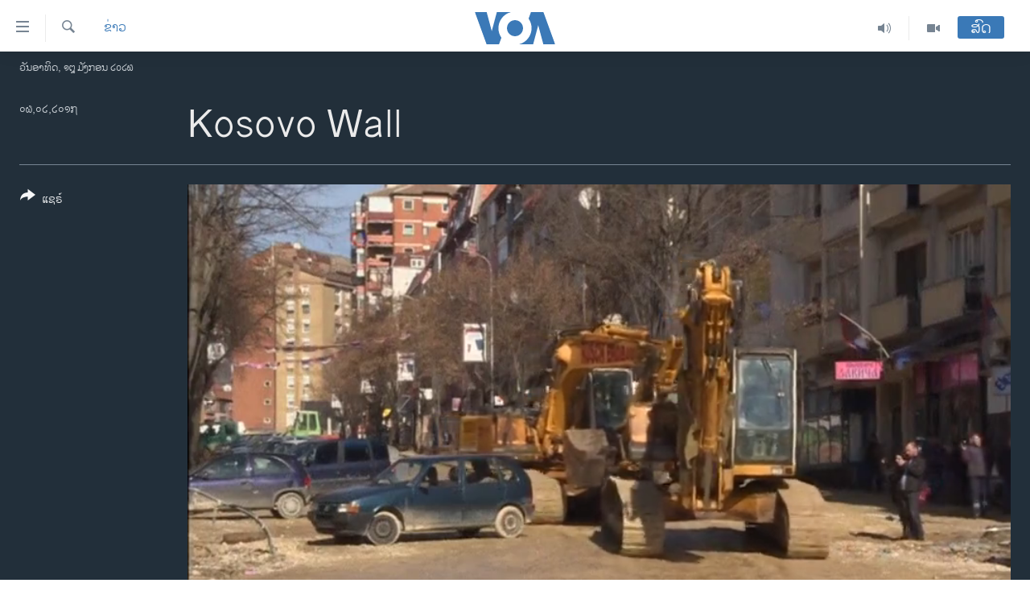

--- FILE ---
content_type: text/html; charset=utf-8
request_url: https://lao.voanews.com/a/kosovo-wall/3707925.html
body_size: 12677
content:

<!DOCTYPE html>
<html lang="lo" dir="ltr" class="no-js">
<head>
<link href="/Content/responsive/VOA/lo-LA/VOA-lo-LA.css?&amp;av=0.0.0.0&amp;cb=306" rel="stylesheet"/>
<script src="https://tags.voanews.com/voa-pangea/prod/utag.sync.js"></script> <script type='text/javascript' src='https://www.youtube.com/iframe_api' async></script>
<script type="text/javascript">
//a general 'js' detection, must be on top level in <head>, due to CSS performance
document.documentElement.className = "js";
var cacheBuster = "306";
var appBaseUrl = "/";
var imgEnhancerBreakpoints = [0, 144, 256, 408, 650, 1023, 1597];
var isLoggingEnabled = false;
var isPreviewPage = false;
var isLivePreviewPage = false;
if (!isPreviewPage) {
window.RFE = window.RFE || {};
window.RFE.cacheEnabledByParam = window.location.href.indexOf('nocache=1') === -1;
const url = new URL(window.location.href);
const params = new URLSearchParams(url.search);
// Remove the 'nocache' parameter
params.delete('nocache');
// Update the URL without the 'nocache' parameter
url.search = params.toString();
window.history.replaceState(null, '', url.toString());
} else {
window.addEventListener('load', function() {
const links = window.document.links;
for (let i = 0; i < links.length; i++) {
links[i].href = '#';
links[i].target = '_self';
}
})
}
var pwaEnabled = false;
var swCacheDisabled;
</script>
<meta charset="utf-8" />
<title>Kosovo Wall</title>
<meta name="description" content="" />
<meta name="keywords" content="ຂ່າວ, " />
<meta name="viewport" content="width=device-width, initial-scale=1.0" />
<meta http-equiv="X-UA-Compatible" content="IE=edge" />
<meta name="robots" content="max-image-preview:large"><meta property="fb:pages" content="123452567734984" />
<meta name="msvalidate.01" content="3286EE554B6F672A6F2E608C02343C0E" />
<link href="https://lao.voanews.com/a/kosovo-wall/3707925.html" rel="canonical" />
<meta name="apple-mobile-web-app-title" content="ວີໂອເອ" />
<meta name="apple-mobile-web-app-status-bar-style" content="black" />
<meta name="apple-itunes-app" content="app-id=632618796, app-argument=//3707925.ltr" />
<meta content="Kosovo Wall" property="og:title" />
<meta content="video.other" property="og:type" />
<meta content="https://lao.voanews.com/a/kosovo-wall/3707925.html" property="og:url" />
<meta content="ສຽງອາເມຣິກາ - ວີໂອເອ" property="og:site_name" />
<meta content="https://www.facebook.com/VOALao" property="article:publisher" />
<meta content="https://gdb.voanews.com/5becd1fd-5bd6-46fb-b219-82345dc94e58_tv_w1200_h630.jpg" property="og:image" />
<meta content="1200" property="og:image:width" />
<meta content="630" property="og:image:height" />
<meta content="248018398653917" property="fb:app_id" />
<meta content="player" name="twitter:card" />
<meta content="@SomeAccount" name="twitter:site" />
<meta content="https://lao.voanews.com/embed/player/article/3707925.html" name="twitter:player" />
<meta content="435" name="twitter:player:width" />
<meta content="314" name="twitter:player:height" />
<meta content="https://voa-video-ns.akamaized.net/pangeavideo/2017/02/5/5b/5becd1fd-5bd6-46fb-b219-82345dc94e58.mp4" name="twitter:player:stream" />
<meta content="video/mp4; codecs=&quot;h264&quot;" name="twitter:player:stream:content_type" />
<meta content="Kosovo Wall" name="twitter:title" />
<meta content="" name="twitter:description" />
<link rel="amphtml" href="https://lao.voanews.com/amp/kosovo-wall/3707925.html" />
<script type="application/ld+json">{"duration":"PT51S","uploadDate":"2017-02-06 15:00:00Z","embedUrl":"https://lao.voanews.com/embed/player/article/3707925.html","headline":"Kosovo Wall","inLanguage":"lo-LA","keywords":"ຂ່າວ","author":{"@type":"Person","name":"VOA"},"datePublished":"2017-02-06 15:00:00Z","dateModified":"2017-02-06 15:00:00Z","publisher":{"logo":{"width":512,"height":220,"@type":"ImageObject","url":"https://lao.voanews.com/Content/responsive/VOA/lo-LA/img/logo.png"},"@type":"Organization","url":"https://lao.voanews.com","sameAs":["https://www.facebook.com/VOALao","https://www.youtube.com/VOALao","\r\nhttps://www.instagram.com/voalao/","https://twitter.com/VOALao"],"name":"ສຽງອາເມຣິກາ ວີໂອເອລາວ","alternateName":""},"thumbnailUrl":"https://gdb.voanews.com/5becd1fd-5bd6-46fb-b219-82345dc94e58_tv_w1080_h608.jpg","@context":"https://schema.org","@type":"VideoObject","mainEntityOfPage":"https://lao.voanews.com/a/kosovo-wall/3707925.html","url":"https://lao.voanews.com/a/kosovo-wall/3707925.html","description":"Kosovo Wall","image":{"width":1080,"height":608,"@type":"ImageObject","url":"https://gdb.voanews.com/5becd1fd-5bd6-46fb-b219-82345dc94e58_tv_w1080_h608.jpg"},"name":"Kosovo Wall"}</script>
<script src="/Scripts/responsive/infographics.b?v=dVbZ-Cza7s4UoO3BqYSZdbxQZVF4BOLP5EfYDs4kqEo1&amp;av=0.0.0.0&amp;cb=306"></script>
<script src="/Scripts/responsive/loader.b?v=Q26XNwrL6vJYKjqFQRDnx01Lk2pi1mRsuLEaVKMsvpA1&amp;av=0.0.0.0&amp;cb=306"></script>
<link rel="icon" type="image/svg+xml" href="/Content/responsive/VOA/img/webApp/favicon.svg" />
<link rel="alternate icon" href="/Content/responsive/VOA/img/webApp/favicon.ico" />
<link rel="apple-touch-icon" sizes="152x152" href="/Content/responsive/VOA/img/webApp/ico-152x152.png" />
<link rel="apple-touch-icon" sizes="144x144" href="/Content/responsive/VOA/img/webApp/ico-144x144.png" />
<link rel="apple-touch-icon" sizes="114x114" href="/Content/responsive/VOA/img/webApp/ico-114x114.png" />
<link rel="apple-touch-icon" sizes="72x72" href="/Content/responsive/VOA/img/webApp/ico-72x72.png" />
<link rel="apple-touch-icon-precomposed" href="/Content/responsive/VOA/img/webApp/ico-57x57.png" />
<link rel="icon" sizes="192x192" href="/Content/responsive/VOA/img/webApp/ico-192x192.png" />
<link rel="icon" sizes="128x128" href="/Content/responsive/VOA/img/webApp/ico-128x128.png" />
<meta name="msapplication-TileColor" content="#ffffff" />
<meta name="msapplication-TileImage" content="/Content/responsive/VOA/img/webApp/ico-144x144.png" />
<link rel="alternate" type="application/rss+xml" title="VOA - Top Stories [RSS]" href="/api/" />
<link rel="sitemap" type="application/rss+xml" href="/sitemap.xml" />
</head>
<body class=" nav-no-loaded cc_theme pg-media js-category-to-nav pg-video nojs-images date-time-enabled">
<script type="text/javascript" >
var analyticsData = {url:"https://lao.voanews.com/a/kosovo-wall/3707925.html",property_id:"472",article_uid:"3707925",page_title:"Kosovo Wall",page_type:"video",content_type:"video",subcontent_type:"video",last_modified:"2017-02-06 15:00:00Z",pub_datetime:"2017-02-06 15:00:00Z",pub_year:"2017",pub_month:"02",pub_day:"06",pub_hour:"15",pub_weekday:"Monday",section:"ຂ່າວ",english_section:"news",byline:"",categories:"news",domain:"lao.voanews.com",language:"Lao",language_service:"VOA Lao",platform:"web",copied:"no",copied_article:"",copied_title:"",runs_js:"Yes",cms_release:"8.44.0.0.306",enviro_type:"prod",slug:"kosovo-wall",entity:"VOA",short_language_service:"LAO",platform_short:"W",page_name:"Kosovo Wall"};
</script>
<noscript><iframe src="https://www.googletagmanager.com/ns.html?id=GTM-N8MP7P" height="0" width="0" style="display:none;visibility:hidden"></iframe></noscript><script type="text/javascript" data-cookiecategory="analytics">
var gtmEventObject = Object.assign({}, analyticsData, {event: 'page_meta_ready'});window.dataLayer = window.dataLayer || [];window.dataLayer.push(gtmEventObject);
if (top.location === self.location) { //if not inside of an IFrame
var renderGtm = "true";
if (renderGtm === "true") {
(function(w,d,s,l,i){w[l]=w[l]||[];w[l].push({'gtm.start':new Date().getTime(),event:'gtm.js'});var f=d.getElementsByTagName(s)[0],j=d.createElement(s),dl=l!='dataLayer'?'&l='+l:'';j.async=true;j.src='//www.googletagmanager.com/gtm.js?id='+i+dl;f.parentNode.insertBefore(j,f);})(window,document,'script','dataLayer','GTM-N8MP7P');
}
}
</script>
<!--Analytics tag js version start-->
<script type="text/javascript" data-cookiecategory="analytics">
var utag_data = Object.assign({}, analyticsData, {});
if(typeof(TealiumTagFrom)==='function' && typeof(TealiumTagSearchKeyword)==='function') {
var utag_from=TealiumTagFrom();var utag_searchKeyword=TealiumTagSearchKeyword();
if(utag_searchKeyword!=null && utag_searchKeyword!=='' && utag_data["search_keyword"]==null) utag_data["search_keyword"]=utag_searchKeyword;if(utag_from!=null && utag_from!=='') utag_data["from"]=TealiumTagFrom();}
if(window.top!== window.self&&utag_data.page_type==="snippet"){utag_data.page_type = 'iframe';}
try{if(window.top!==window.self&&window.self.location.hostname===window.top.location.hostname){utag_data.platform = 'self-embed';utag_data.platform_short = 'se';}}catch(e){if(window.top!==window.self&&window.self.location.search.includes("platformType=self-embed")){utag_data.platform = 'cross-promo';utag_data.platform_short = 'cp';}}
(function(a,b,c,d){ a="https://tags.voanews.com/voa-pangea/prod/utag.js"; b=document;c="script";d=b.createElement(c);d.src=a;d.type="text/java"+c;d.async=true; a=b.getElementsByTagName(c)[0];a.parentNode.insertBefore(d,a); })();
</script>
<!--Analytics tag js version end-->
<!-- Analytics tag management NoScript -->
<noscript>
<img style="position: absolute; border: none;" src="https://ssc.voanews.com/b/ss/bbgprod,bbgentityvoa/1/G.4--NS/1992582892?pageName=voa%3alao%3aw%3avideo%3akosovo%20wall&amp;c6=kosovo%20wall&amp;v36=8.44.0.0.306&amp;v6=D=c6&amp;g=https%3a%2f%2flao.voanews.com%2fa%2fkosovo-wall%2f3707925.html&amp;c1=D=g&amp;v1=D=g&amp;events=event1&amp;c16=voa%20lao&amp;v16=D=c16&amp;c5=news&amp;v5=D=c5&amp;ch=%e0%ba%82%e0%bb%88%e0%ba%b2%e0%ba%a7&amp;c15=lao&amp;v15=D=c15&amp;c4=video&amp;v4=D=c4&amp;c14=3707925&amp;v14=D=c14&amp;v20=no&amp;c17=web&amp;v17=D=c17&amp;mcorgid=518abc7455e462b97f000101%40adobeorg&amp;server=lao.voanews.com&amp;pageType=D=c4&amp;ns=bbg&amp;v29=D=server&amp;v25=voa&amp;v30=472&amp;v105=D=User-Agent " alt="analytics" width="1" height="1" /></noscript>
<!-- End of Analytics tag management NoScript -->
<!--*** Accessibility links - For ScreenReaders only ***-->
<section>
<div class="sr-only">
<h2>ລິ້ງ ສຳຫລັບເຂົ້າຫາ</h2>
<ul>
<li><a href="#content" data-disable-smooth-scroll="1">ຂ້າມ</a></li>
<li><a href="#navigation" data-disable-smooth-scroll="1">ຂ້າມ</a></li>
<li><a href="#txtHeaderSearch" data-disable-smooth-scroll="1">ຂ້າມໄປຫາ ຊອກຄົ້ນ</a></li>
</ul>
</div>
</section>
<div dir="ltr">
<div id="page">
<aside>
<div class="ctc-message pos-fix">
<div class="ctc-message__inner">Link has been copied to clipboard</div>
</div>
</aside>
<div class="hdr-20 hdr-20--big">
<div class="hdr-20__inner">
<div class="hdr-20__max pos-rel">
<div class="hdr-20__side hdr-20__side--primary d-flex">
<label data-for="main-menu-ctrl" data-switcher-trigger="true" data-switch-target="main-menu-ctrl" class="burger hdr-trigger pos-rel trans-trigger" data-trans-evt="click" data-trans-id="menu">
<span class="ico ico-close hdr-trigger__ico hdr-trigger__ico--close burger__ico burger__ico--close"></span>
<span class="ico ico-menu hdr-trigger__ico hdr-trigger__ico--open burger__ico burger__ico--open"></span>
</label>
<div class="menu-pnl pos-fix trans-target" data-switch-target="main-menu-ctrl" data-trans-id="menu">
<div class="menu-pnl__inner">
<nav class="main-nav menu-pnl__item menu-pnl__item--first">
<ul class="main-nav__list accordeon" data-analytics-tales="false" data-promo-name="link" data-location-name="nav,secnav">
<li class="main-nav__item">
<a class="main-nav__item-name main-nav__item-name--link" href="https://lao.voanews.com/" title="ໂຮມເພຈ" >ໂຮມເພຈ</a>
</li>
<li class="main-nav__item">
<a class="main-nav__item-name main-nav__item-name--link" href="/p/5841.html" title="ລາວ" data-item-name="laos" >ລາວ</a>
</li>
<li class="main-nav__item">
<a class="main-nav__item-name main-nav__item-name--link" href="/p/5921.html" title="ອາເມຣິກາ" data-item-name="usa" >ອາເມຣິກາ</a>
</li>
<li class="main-nav__item">
<a class="main-nav__item-name main-nav__item-name--link" href="/us-presidential-election-2024" title="ການເລືອກຕັ້ງ ປະທານາທີບໍດີ ສະຫະລັດ 2024" data-item-name="US Presidential Election 2024" >ການເລືອກຕັ້ງ ປະທານາທີບໍດີ ສະຫະລັດ 2024</a>
</li>
<li class="main-nav__item">
<a class="main-nav__item-name main-nav__item-name--link" href="/china-news" title="ຂ່າວ​ຈີນ" data-item-name="China-news" >ຂ່າວ​ຈີນ</a>
</li>
<li class="main-nav__item">
<a class="main-nav__item-name main-nav__item-name--link" href="/worldnews" title="ໂລກ" data-item-name="world" >ໂລກ</a>
</li>
<li class="main-nav__item">
<a class="main-nav__item-name main-nav__item-name--link" href="/p/5844.html" title="ເອເຊຍ" data-item-name="asia" >ເອເຊຍ</a>
</li>
<li class="main-nav__item">
<a class="main-nav__item-name main-nav__item-name--link" href="/PressFreedom" title="ອິດສະຫຼະພາບດ້ານການຂ່າວ" data-item-name="Press-Freedom" >ອິດສະຫຼະພາບດ້ານການຂ່າວ</a>
</li>
<li class="main-nav__item">
<a class="main-nav__item-name main-nav__item-name--link" href="/p/5892.html" title="ຊີວິດຊາວລາວ" data-item-name="lao-diaspora" >ຊີວິດຊາວລາວ</a>
</li>
<li class="main-nav__item">
<a class="main-nav__item-name main-nav__item-name--link" href="/p/7555.html" title="ຊຸມຊົນຊາວລາວ" data-item-name="lao-community-in-america" >ຊຸມຊົນຊາວລາວ</a>
</li>
<li class="main-nav__item">
<a class="main-nav__item-name main-nav__item-name--link" href="/p/5873.html" title="ວິທະຍາສາດ-ເທັກໂນໂລຈີ" data-item-name="science-technology" >ວິທະຍາສາດ-ເທັກໂນໂລຈີ</a>
</li>
<li class="main-nav__item">
<a class="main-nav__item-name main-nav__item-name--link" href="/p/8560.html" title="ທຸລະກິດ" data-item-name="business" >ທຸລະກິດ</a>
</li>
<li class="main-nav__item">
<a class="main-nav__item-name main-nav__item-name--link" href="/p/5929.html" title="ພາສາອັງກິດ" data-item-name="english-learning" >ພາສາອັງກິດ</a>
</li>
<li class="main-nav__item">
<a class="main-nav__item-name main-nav__item-name--link" href="/p/5906.html" title="ວີດີໂອ" data-item-name="all-video" >ວີດີໂອ</a>
</li>
<li class="main-nav__item accordeon__item" data-switch-target="menu-item-1624">
<label class="main-nav__item-name main-nav__item-name--label accordeon__control-label" data-switcher-trigger="true" data-for="menu-item-1624">
ສຽງ
<span class="ico ico-chevron-down main-nav__chev"></span>
</label>
<div class="main-nav__sub-list">
<a class="main-nav__item-name main-nav__item-name--link main-nav__item-name--sub" href="/z/2348" title="ລາຍການກະຈາຍສຽງ" data-item-name="radio-show" >ລາຍການກະຈາຍສຽງ</a>
<a class="main-nav__item-name main-nav__item-name--link main-nav__item-name--sub" href="/z/6955" title="ລາຍງານ" data-item-name="report-audios" >ລາຍງານ</a>
</div>
</li>
</ul>
</nav>
<div class="menu-pnl__item menu-pnl__item--social">
<h5 class="menu-pnl__sub-head">ຕິດຕາມພວກເຮົາ ທີ່</h5>
<a href="https://www.facebook.com/VOALao" title="ຕິດຕາມພວກເຮົາທາງເຟສບຸກ" data-analytics-text="follow_on_facebook" class="btn btn--rounded btn--social-inverted menu-pnl__btn js-social-btn btn-facebook" target="_blank" rel="noopener">
<span class="ico ico-facebook-alt ico--rounded"></span>
</a>
<a href="
https://www.instagram.com/voalao/" title="Follow us on Instagram" data-analytics-text="follow_on_instagram" class="btn btn--rounded btn--social-inverted menu-pnl__btn js-social-btn btn-instagram" target="_blank" rel="noopener">
<span class="ico ico-instagram ico--rounded"></span>
</a>
<a href="https://www.youtube.com/VOALao" title="ຕິດຕາມພວກເຮົາທາງຢູທູບ" data-analytics-text="follow_on_youtube" class="btn btn--rounded btn--social-inverted menu-pnl__btn js-social-btn btn-youtube" target="_blank" rel="noopener">
<span class="ico ico-youtube ico--rounded"></span>
</a>
<a href="https://twitter.com/VOALao" title="ຕິດຕາມພວກເຮົາທາງ Twitter" data-analytics-text="follow_on_twitter" class="btn btn--rounded btn--social-inverted menu-pnl__btn js-social-btn btn-twitter" target="_blank" rel="noopener">
<span class="ico ico-twitter ico--rounded"></span>
</a>
</div>
<div class="menu-pnl__item">
<a href="/navigation/allsites" class="menu-pnl__item-link">
<span class="ico ico-languages "></span>
ພາສາຕ່າງໆ
</a>
</div>
</div>
</div>
<label data-for="top-search-ctrl" data-switcher-trigger="true" data-switch-target="top-search-ctrl" class="top-srch-trigger hdr-trigger">
<span class="ico ico-close hdr-trigger__ico hdr-trigger__ico--close top-srch-trigger__ico top-srch-trigger__ico--close"></span>
<span class="ico ico-search hdr-trigger__ico hdr-trigger__ico--open top-srch-trigger__ico top-srch-trigger__ico--open"></span>
</label>
<div class="srch-top srch-top--in-header" data-switch-target="top-search-ctrl">
<div class="container">
<form action="/s" class="srch-top__form srch-top__form--in-header" id="form-topSearchHeader" method="get" role="search"><label for="txtHeaderSearch" class="sr-only">ຄົ້ນຫາ</label>
<input type="text" id="txtHeaderSearch" name="k" placeholder="ຊອກຫາບົດຂຽນ" accesskey="s" value="" class="srch-top__input analyticstag-event" onkeydown="if (event.keyCode === 13) { FireAnalyticsTagEventOnSearch('search', $dom.get('#txtHeaderSearch')[0].value) }" />
<button title="ຄົ້ນຫາ" type="submit" class="btn btn--top-srch analyticstag-event" onclick="FireAnalyticsTagEventOnSearch('search', $dom.get('#txtHeaderSearch')[0].value) ">
<span class="ico ico-search"></span>
</button></form>
</div>
</div>
<a href="/" class="main-logo-link">
<img src="/Content/responsive/VOA/lo-LA/img/logo-compact.svg" class="main-logo main-logo--comp" alt="site logo">
<img src="/Content/responsive/VOA/lo-LA/img/logo.svg" class="main-logo main-logo--big" alt="site logo">
</a>
</div>
<div class="hdr-20__side hdr-20__side--secondary d-flex">
<a href="/p/5906.html" title="Video" class="hdr-20__secondary-item" data-item-name="video">
<span class="ico ico-video hdr-20__secondary-icon"></span>
</a>
<a href="/z/2348" title="Audio" class="hdr-20__secondary-item" data-item-name="audio">
<span class="ico ico-audio hdr-20__secondary-icon"></span>
</a>
<a href="/s" title="ຄົ້ນຫາ" class="hdr-20__secondary-item hdr-20__secondary-item--search" data-item-name="search">
<span class="ico ico-search hdr-20__secondary-icon hdr-20__secondary-icon--search"></span>
</a>
<div class="hdr-20__secondary-item live-b-drop">
<div class="live-b-drop__off">
<a href="/live/" class="live-b-drop__link" title="ສົດ" data-item-name="live">
<span class="badge badge--live-btn badge--live-btn-off">
ສົດ
</span>
</a>
</div>
<div class="live-b-drop__on hidden">
<label data-for="live-ctrl" data-switcher-trigger="true" data-switch-target="live-ctrl" class="live-b-drop__label pos-rel">
<span class="badge badge--live badge--live-btn">
ສົດ
</span>
<span class="ico ico-close live-b-drop__label-ico live-b-drop__label-ico--close"></span>
</label>
<div class="live-b-drop__panel" id="targetLivePanelDiv" data-switch-target="live-ctrl"></div>
</div>
</div>
<div class="srch-bottom">
<form action="/s" class="srch-bottom__form d-flex" id="form-bottomSearch" method="get" role="search"><label for="txtSearch" class="sr-only">ຄົ້ນຫາ</label>
<input type="search" id="txtSearch" name="k" placeholder="ຊອກຫາບົດຂຽນ" accesskey="s" value="" class="srch-bottom__input analyticstag-event" onkeydown="if (event.keyCode === 13) { FireAnalyticsTagEventOnSearch('search', $dom.get('#txtSearch')[0].value) }" />
<button title="ຄົ້ນຫາ" type="submit" class="btn btn--bottom-srch analyticstag-event" onclick="FireAnalyticsTagEventOnSearch('search', $dom.get('#txtSearch')[0].value) ">
<span class="ico ico-search"></span>
</button></form>
</div>
</div>
<img src="/Content/responsive/VOA/lo-LA/img/logo-print.gif" class="logo-print" alt="site logo">
<img src="/Content/responsive/VOA/lo-LA/img/logo-print_color.png" class="logo-print logo-print--color" alt="site logo">
</div>
</div>
</div>
<script>
if (document.body.className.indexOf('pg-home') > -1) {
var nav2In = document.querySelector('.hdr-20__inner');
var nav2Sec = document.querySelector('.hdr-20__side--secondary');
var secStyle = window.getComputedStyle(nav2Sec);
if (nav2In && window.pageYOffset < 150 && secStyle['position'] !== 'fixed') {
nav2In.classList.add('hdr-20__inner--big')
}
}
</script>
<div class="c-hlights c-hlights--breaking c-hlights--no-item" data-hlight-display="mobile,desktop">
<div class="c-hlights__wrap container p-0">
<div class="c-hlights__nav">
<a role="button" href="#" title="ກ່ອນ">
<span class="ico ico-chevron-backward m-0"></span>
<span class="sr-only">ກ່ອນ</span>
</a>
<a role="button" href="#" title="ຕໍ່ໄປ">
<span class="ico ico-chevron-forward m-0"></span>
<span class="sr-only">ຕໍ່ໄປ</span>
</a>
</div>
<span class="c-hlights__label">
<span class="">Breaking News</span>
<span class="switcher-trigger">
<label data-for="more-less-1" data-switcher-trigger="true" class="switcher-trigger__label switcher-trigger__label--more p-b-0" title="ເບິ່ງຕື່ມອີກ">
<span class="ico ico-chevron-down"></span>
</label>
<label data-for="more-less-1" data-switcher-trigger="true" class="switcher-trigger__label switcher-trigger__label--less p-b-0" title="Show less">
<span class="ico ico-chevron-up"></span>
</label>
</span>
</span>
<ul class="c-hlights__items switcher-target" data-switch-target="more-less-1">
</ul>
</div>
</div> <div class="date-time-area ">
<div class="container">
<span class="date-time">
ວັນອາທິດ, ໑໘ ມັງກອນ ໒໐໒໖
</span>
</div>
</div>
<div id="content">
<div class="media-container">
<div class="container">
<div class="hdr-container">
<div class="row">
<div class="col-category col-xs-12 col-md-2 pull-left"> <div class="category js-category">
<a class="" href="/z/2347">ຂ່າວ</a> </div>
</div><div class="col-title col-xs-12 col-lg-10 pull-right"> <h1 class="">
Kosovo Wall
</h1>
</div><div class="col-publishing-details col-xs-12 col-md-2 pull-left"> <div class="publishing-details ">
<div class="published">
<span class="date" title="ຕາມເວລາໃນລາວ">
<time pubdate="pubdate" datetime="2017-02-06T22:00:00+07:00">
໐໖,໐໒,໒໐໑໗
</time>
</span>
</div>
</div>
</div><div class="col-lg-12 separator"> <div class="separator">
<hr class="title-line" />
</div>
</div><div class="col-multimedia col-xs-12 col-md-10 pull-right"> <div class="media-pholder media-pholder--video ">
<div class="c-sticky-container" data-poster="https://gdb.voanews.com/5becd1fd-5bd6-46fb-b219-82345dc94e58_tv_w250_r1.jpg">
<div class="c-sticky-element" data-sp_api="pangea-video" data-persistent data-persistent-browse-out >
<div class="c-mmp c-mmp--enabled c-mmp--loading c-mmp--video c-mmp--detail c-mmp--has-poster c-sticky-element__swipe-el"
data-player_id="" data-title="Kosovo Wall" data-hide-title="False"
data-breakpoint_s="320" data-breakpoint_m="640" data-breakpoint_l="992"
data-hlsjs-src="/Scripts/responsive/hls.b"
data-bypass-dash-for-vod="true"
data-bypass-dash-for-live-video="true"
data-bypass-dash-for-live-audio="true"
id="player3707925">
<div class="c-mmp__poster js-poster c-mmp__poster--video">
<img src="https://gdb.voanews.com/5becd1fd-5bd6-46fb-b219-82345dc94e58_tv_w250_r1.jpg" alt="Kosovo Wall" title="Kosovo Wall" class="c-mmp__poster-image-h" />
</div>
<a class="c-mmp__fallback-link" href="https://voa-video-ns.akamaized.net/pangeavideo/2017/02/5/5b/5becd1fd-5bd6-46fb-b219-82345dc94e58_hq.mp4">
<span class="c-mmp__fallback-link-icon">
<span class="ico ico-play"></span>
</span>
</a>
<div class="c-spinner">
<img src="/Content/responsive/img/player-spinner.png" alt="please wait" title="please wait" />
</div>
<span class="c-mmp__big_play_btn js-btn-play-big">
<span class="ico ico-play"></span>
</span>
<div class="c-mmp__player">
<video src="https://voa-video-ns.akamaized.net/pangeavideo/2017/02/5/5b/5becd1fd-5bd6-46fb-b219-82345dc94e58_hq.mp4" data-fallbacksrc="https://voa-video-ns.akamaized.net/pangeavideo/2017/02/5/5b/5becd1fd-5bd6-46fb-b219-82345dc94e58.mp4" data-fallbacktype="video/mp4" data-type="video/mp4" data-info="Auto" data-sources="[{&quot;AmpSrc&quot;:&quot;https://voa-video-ns.akamaized.net/pangeavideo/2017/02/5/5b/5becd1fd-5bd6-46fb-b219-82345dc94e58_mobile.mp4&quot;,&quot;Src&quot;:&quot;https://voa-video-ns.akamaized.net/pangeavideo/2017/02/5/5b/5becd1fd-5bd6-46fb-b219-82345dc94e58_mobile.mp4&quot;,&quot;Type&quot;:&quot;video/mp4&quot;,&quot;DataInfo&quot;:&quot;270p&quot;,&quot;Url&quot;:null,&quot;BlockAutoTo&quot;:null,&quot;BlockAutoFrom&quot;:null},{&quot;AmpSrc&quot;:&quot;https://voa-video-ns.akamaized.net/pangeavideo/2017/02/5/5b/5becd1fd-5bd6-46fb-b219-82345dc94e58.mp4&quot;,&quot;Src&quot;:&quot;https://voa-video-ns.akamaized.net/pangeavideo/2017/02/5/5b/5becd1fd-5bd6-46fb-b219-82345dc94e58.mp4&quot;,&quot;Type&quot;:&quot;video/mp4&quot;,&quot;DataInfo&quot;:&quot;360p&quot;,&quot;Url&quot;:null,&quot;BlockAutoTo&quot;:null,&quot;BlockAutoFrom&quot;:null},{&quot;AmpSrc&quot;:&quot;https://voa-video-ns.akamaized.net/pangeavideo/2017/02/5/5b/5becd1fd-5bd6-46fb-b219-82345dc94e58_hq.mp4&quot;,&quot;Src&quot;:&quot;https://voa-video-ns.akamaized.net/pangeavideo/2017/02/5/5b/5becd1fd-5bd6-46fb-b219-82345dc94e58_hq.mp4&quot;,&quot;Type&quot;:&quot;video/mp4&quot;,&quot;DataInfo&quot;:&quot;480p&quot;,&quot;Url&quot;:null,&quot;BlockAutoTo&quot;:null,&quot;BlockAutoFrom&quot;:null}]" data-pub_datetime="2017-02-06 15:00:00Z" data-lt-on-play="0" data-lt-url="" data-autoplay data-preload webkit-playsinline="webkit-playsinline" playsinline="playsinline" style="width:100%; height:100%" title="Kosovo Wall" data-aspect-ratio="640/360" data-sdkadaptive="true" data-sdkamp="false" data-sdktitle="Kosovo Wall" data-sdkvideo="html5" data-sdkid="3707925" data-sdktype="Video ondemand">
</video>
</div>
<div class="c-mmp__overlay c-mmp__overlay--title c-mmp__overlay--partial c-mmp__overlay--disabled c-mmp__overlay--slide-from-top js-c-mmp__title-overlay">
<span class="c-mmp__overlay-actions c-mmp__overlay-actions-top js-overlay-actions">
<span class="c-mmp__overlay-actions-link c-mmp__overlay-actions-link--embed js-btn-embed-overlay" title="Embed">
<span class="c-mmp__overlay-actions-link-ico ico ico-embed-code"></span>
<span class="c-mmp__overlay-actions-link-text">Embed</span>
</span>
<span class="c-mmp__overlay-actions-link c-mmp__overlay-actions-link--close-sticky c-sticky-element__close-el" title="close">
<span class="c-mmp__overlay-actions-link-ico ico ico-close"></span>
</span>
</span>
<div class="c-mmp__overlay-title js-overlay-title">
<h5 class="c-mmp__overlay-media-title">
<a class="js-media-title-link" href="/a/3707925.html" target="_blank" rel="noopener" title="Kosovo Wall">Kosovo Wall</a>
</h5>
</div>
</div>
<div class="c-mmp__overlay c-mmp__overlay--sharing c-mmp__overlay--disabled c-mmp__overlay--slide-from-bottom js-c-mmp__sharing-overlay">
<span class="c-mmp__overlay-actions">
<span class="c-mmp__overlay-actions-link c-mmp__overlay-actions-link--embed js-btn-embed-overlay" title="Embed">
<span class="c-mmp__overlay-actions-link-ico ico ico-embed-code"></span>
<span class="c-mmp__overlay-actions-link-text">Embed</span>
</span>
<span class="c-mmp__overlay-actions-link c-mmp__overlay-actions-link--close js-btn-close-overlay" title="close">
<span class="c-mmp__overlay-actions-link-ico ico ico-close"></span>
</span>
</span>
<div class="c-mmp__overlay-tabs">
<div class="c-mmp__overlay-tab c-mmp__overlay-tab--disabled c-mmp__overlay-tab--slide-backward js-tab-embed-overlay" data-trigger="js-btn-embed-overlay" data-embed-source="//lao.voanews.com/embed/player/0/3707925.html?type=video" role="form">
<div class="c-mmp__overlay-body c-mmp__overlay-body--centered-vertical">
<div class="column">
<div class="c-mmp__status-msg ta-c js-message-embed-code-copied" role="tooltip">
The code has been copied to your clipboard.
</div>
<div class="c-mmp__form-group ta-c">
<input type="text" name="embed_code" class="c-mmp__input-text js-embed-code" dir="ltr" value="" readonly />
<span class="c-mmp__input-btn js-btn-copy-embed-code" title="Copy to clipboard"><span class="ico ico-content-copy"></span></span>
</div>
<hr class="c-mmp__separator-line" />
<div class="c-mmp__form-group ta-c">
<label class="c-mmp__form-inline-element">
<span class="c-mmp__form-inline-element-text" title="width">width</span>
<input type="text" title="width" value="640" data-default="640" dir="ltr" name="embed_width" class="ta-c c-mmp__input-text c-mmp__input-text--xs js-video-embed-width" aria-live="assertive" />
<span class="c-mmp__input-suffix">px</span>
</label>
<label class="c-mmp__form-inline-element">
<span class="c-mmp__form-inline-element-text" title="height">height</span>
<input type="text" title="height" value="360" data-default="360" dir="ltr" name="embed_height" class="ta-c c-mmp__input-text c-mmp__input-text--xs js-video-embed-height" aria-live="assertive" />
<span class="c-mmp__input-suffix">px</span>
</label>
</div>
</div>
</div>
</div>
<div class="c-mmp__overlay-tab c-mmp__overlay-tab--disabled c-mmp__overlay-tab--slide-forward js-tab-sharing-overlay" data-trigger="js-btn-sharing-overlay" role="form">
<div class="c-mmp__overlay-body c-mmp__overlay-body--centered-vertical">
<div class="column">
<div class="not-apply-to-sticky audio-fl-bwd">
<aside class="player-content-share share share--mmp" role="complementary"
data-share-url="https://lao.voanews.com/a/3707925.html" data-share-title="Kosovo Wall" data-share-text="">
<ul class="share__list">
<li class="share__item">
<a href="https://facebook.com/sharer.php?u=https%3a%2f%2flao.voanews.com%2fa%2f3707925.html"
data-analytics-text="share_on_facebook"
title="Facebook" target="_blank"
class="btn bg-transparent js-social-btn">
<span class="ico ico-facebook fs_xl "></span>
</a>
</li>
<li class="share__item">
<a href="https://twitter.com/share?url=https%3a%2f%2flao.voanews.com%2fa%2f3707925.html&amp;text=Kosovo+Wall"
data-analytics-text="share_on_twitter"
title="Twitter" target="_blank"
class="btn bg-transparent js-social-btn">
<span class="ico ico-twitter fs_xl "></span>
</a>
</li>
<li class="share__item">
<a href="/a/3707925.html" title="Share this media" class="btn bg-transparent" target="_blank" rel="noopener">
<span class="ico ico-ellipsis fs_xl "></span>
</a>
</li>
</ul>
</aside>
</div>
<hr class="c-mmp__separator-line audio-fl-bwd xs-hidden s-hidden" />
<div class="c-mmp__status-msg ta-c js-message-share-url-copied" role="tooltip">
The URL has been copied to your clipboard
</div>
<div class="c-mmp__form-group ta-c audio-fl-bwd xs-hidden s-hidden">
<input type="text" name="share_url" class="c-mmp__input-text js-share-url" value="https://lao.voanews.com/a/3707925.html" dir="ltr" readonly />
<span class="c-mmp__input-btn js-btn-copy-share-url" title="Copy to clipboard"><span class="ico ico-content-copy"></span></span>
</div>
</div>
</div>
</div>
</div>
</div>
<div class="c-mmp__overlay c-mmp__overlay--settings c-mmp__overlay--disabled c-mmp__overlay--slide-from-bottom js-c-mmp__settings-overlay">
<span class="c-mmp__overlay-actions">
<span class="c-mmp__overlay-actions-link c-mmp__overlay-actions-link--close js-btn-close-overlay" title="close">
<span class="c-mmp__overlay-actions-link-ico ico ico-close"></span>
</span>
</span>
<div class="c-mmp__overlay-body c-mmp__overlay-body--centered-vertical">
<div class="column column--scrolling js-sources"></div>
</div>
</div>
<div class="c-mmp__overlay c-mmp__overlay--disabled js-c-mmp__disabled-overlay">
<div class="c-mmp__overlay-body c-mmp__overlay-body--centered-vertical">
<div class="column">
<p class="ta-c"><span class="ico ico-clock"></span>No media source currently available</p>
</div>
</div>
</div>
<div class="c-mmp__cpanel-container js-cpanel-container">
<div class="c-mmp__cpanel c-mmp__cpanel--hidden">
<div class="c-mmp__cpanel-playback-controls">
<span class="c-mmp__cpanel-btn c-mmp__cpanel-btn--play js-btn-play" title="play">
<span class="ico ico-play m-0"></span>
</span>
<span class="c-mmp__cpanel-btn c-mmp__cpanel-btn--pause js-btn-pause" title="pause">
<span class="ico ico-pause m-0"></span>
</span>
</div>
<div class="c-mmp__cpanel-progress-controls">
<span class="c-mmp__cpanel-progress-controls-current-time js-current-time" dir="ltr">0:00</span>
<span class="c-mmp__cpanel-progress-controls-duration js-duration" dir="ltr">
0:00:51
</span>
<span class="c-mmp__indicator c-mmp__indicator--horizontal" dir="ltr">
<span class="c-mmp__indicator-lines js-progressbar">
<span class="c-mmp__indicator-line c-mmp__indicator-line--range js-playback-range" style="width:100%"></span>
<span class="c-mmp__indicator-line c-mmp__indicator-line--buffered js-playback-buffered" style="width:0%"></span>
<span class="c-mmp__indicator-line c-mmp__indicator-line--tracked js-playback-tracked" style="width:0%"></span>
<span class="c-mmp__indicator-line c-mmp__indicator-line--played js-playback-played" style="width:0%"></span>
<span class="c-mmp__indicator-line c-mmp__indicator-line--live js-playback-live"><span class="strip"></span></span>
<span class="c-mmp__indicator-btn ta-c js-progressbar-btn">
<button class="c-mmp__indicator-btn-pointer" type="button"></button>
</span>
<span class="c-mmp__badge c-mmp__badge--tracked-time c-mmp__badge--hidden js-progressbar-indicator-badge" dir="ltr" style="left:0%">
<span class="c-mmp__badge-text js-progressbar-indicator-badge-text">0:00</span>
</span>
</span>
</span>
</div>
<div class="c-mmp__cpanel-additional-controls">
<span class="c-mmp__cpanel-additional-controls-volume js-volume-controls">
<span class="c-mmp__cpanel-btn c-mmp__cpanel-btn--volume js-btn-volume" title="volume">
<span class="ico ico-volume-unmuted m-0"></span>
</span>
<span class="c-mmp__indicator c-mmp__indicator--vertical js-volume-panel" dir="ltr">
<span class="c-mmp__indicator-lines js-volumebar">
<span class="c-mmp__indicator-line c-mmp__indicator-line--range js-volume-range" style="height:100%"></span>
<span class="c-mmp__indicator-line c-mmp__indicator-line--volume js-volume-level" style="height:0%"></span>
<span class="c-mmp__indicator-slider">
<span class="c-mmp__indicator-btn ta-c c-mmp__indicator-btn--hidden js-volumebar-btn">
<button class="c-mmp__indicator-btn-pointer" type="button"></button>
</span>
</span>
</span>
</span>
</span>
<div class="c-mmp__cpanel-additional-controls-settings js-settings-controls">
<span class="c-mmp__cpanel-btn c-mmp__cpanel-btn--settings-overlay js-btn-settings-overlay" title="source switch">
<span class="ico ico-settings m-0"></span>
</span>
<span class="c-mmp__cpanel-btn c-mmp__cpanel-btn--settings-expand js-btn-settings-expand" title="source switch">
<span class="ico ico-settings m-0"></span>
</span>
<div class="c-mmp__expander c-mmp__expander--sources js-c-mmp__expander--sources">
<div class="c-mmp__expander-content js-sources"></div>
</div>
</div>
<a href="/embed/player/Article/3707925.html?type=video&amp;FullScreenMode=True" target="_blank" rel="noopener" class="c-mmp__cpanel-btn c-mmp__cpanel-btn--fullscreen js-btn-fullscreen" title="fullscreen">
<span class="ico ico-fullscreen m-0"></span>
</a>
</div>
</div>
</div>
</div>
</div>
</div>
<div class="media-download">
<div class="simple-menu">
<span class="handler">
<span class="ico ico-download"></span>
<span class="label">ລິງໂດຍກົງ</span>
<span class="ico ico-chevron-down"></span>
</span>
<div class="inner">
<ul class="subitems">
<li class="subitem">
<a href="https://voa-video-ns.akamaized.net/pangeavideo/2017/02/5/5b/5becd1fd-5bd6-46fb-b219-82345dc94e58_mobile.mp4?download=1" title="270p | 2,5MB" class="handler"
onclick="FireAnalyticsTagEventOnDownload(this, 'video', 3707925, 'Kosovo Wall', null, '', '2017', '02', '06')">
270p | 2,5MB
</a>
</li>
<li class="subitem">
<a href="https://voa-video-ns.akamaized.net/pangeavideo/2017/02/5/5b/5becd1fd-5bd6-46fb-b219-82345dc94e58.mp4?download=1" title="360p | 3,9MB" class="handler"
onclick="FireAnalyticsTagEventOnDownload(this, 'video', 3707925, 'Kosovo Wall', null, '', '2017', '02', '06')">
360p | 3,9MB
</a>
</li>
<li class="subitem">
<a href="https://voa-video-ns.akamaized.net/pangeavideo/2017/02/5/5b/5becd1fd-5bd6-46fb-b219-82345dc94e58_hq.mp4?download=1" title="480p | 6,9MB" class="handler"
onclick="FireAnalyticsTagEventOnDownload(this, 'video', 3707925, 'Kosovo Wall', null, '', '2017', '02', '06')">
480p | 6,9MB
</a>
</li>
</ul>
</div>
</div>
</div>
</div>
</div><div class="col-xs-12 col-md-2 pull-left article-share pos-rel"> <div class="share--box">
<div class="sticky-share-container" style="display:none">
<div class="container">
<a href="https://lao.voanews.com" id="logo-sticky-share">&nbsp;</a>
<div class="pg-title pg-title--sticky-share">
Kosovo Wall
</div>
<div class="sticked-nav-actions">
<!--This part is for sticky navigation display-->
<p class="buttons link-content-sharing p-0 ">
<button class="btn btn--link btn-content-sharing p-t-0 " id="btnContentSharing" value="text" role="Button" type="" title="ໂຫລດຂ່າວຕື່ມອີກ ເພື່ອແຊຣ໌">
<span class="ico ico-share ico--l"></span>
<span class="btn__text ">
ແຊຣ໌
</span>
</button>
</p>
<aside class="content-sharing js-content-sharing js-content-sharing--apply-sticky content-sharing--sticky"
role="complementary"
data-share-url="https://lao.voanews.com/a/kosovo-wall/3707925.html" data-share-title="Kosovo Wall" data-share-text="">
<div class="content-sharing__popover">
<h6 class="content-sharing__title">ແຊຣ໌ </h6>
<button href="#close" id="btnCloseSharing" class="btn btn--text-like content-sharing__close-btn">
<span class="ico ico-close ico--l"></span>
</button>
<ul class="content-sharing__list">
<li class="content-sharing__item">
<div class="ctc ">
<input type="text" class="ctc__input" readonly="readonly">
<a href="" js-href="https://lao.voanews.com/a/kosovo-wall/3707925.html" class="content-sharing__link ctc__button">
<span class="ico ico-copy-link ico--rounded ico--s"></span>
<span class="content-sharing__link-text">Copy link</span>
</a>
</div>
</li>
<li class="content-sharing__item">
<a href="https://facebook.com/sharer.php?u=https%3a%2f%2flao.voanews.com%2fa%2fkosovo-wall%2f3707925.html"
data-analytics-text="share_on_facebook"
title="Facebook" target="_blank"
class="content-sharing__link js-social-btn">
<span class="ico ico-facebook ico--rounded ico--s"></span>
<span class="content-sharing__link-text">Facebook</span>
</a>
</li>
<li class="content-sharing__item">
<a href="https://twitter.com/share?url=https%3a%2f%2flao.voanews.com%2fa%2fkosovo-wall%2f3707925.html&amp;text=Kosovo+Wall"
data-analytics-text="share_on_twitter"
title="Twitter" target="_blank"
class="content-sharing__link js-social-btn">
<span class="ico ico-twitter ico--rounded ico--s"></span>
<span class="content-sharing__link-text">Twitter</span>
</a>
</li>
<li class="content-sharing__item visible-xs-inline-block visible-sm-inline-block">
<a href="whatsapp://send?text=https%3a%2f%2flao.voanews.com%2fa%2fkosovo-wall%2f3707925.html"
data-analytics-text="share_on_whatsapp"
title="WhatsApp" target="_blank"
class="content-sharing__link js-social-btn">
<span class="ico ico-whatsapp ico--rounded ico--s"></span>
<span class="content-sharing__link-text">WhatsApp</span>
</a>
</li>
<li class="content-sharing__item visible-md-inline-block visible-lg-inline-block">
<a href="https://web.whatsapp.com/send?text=https%3a%2f%2flao.voanews.com%2fa%2fkosovo-wall%2f3707925.html"
data-analytics-text="share_on_whatsapp_desktop"
title="WhatsApp" target="_blank"
class="content-sharing__link js-social-btn">
<span class="ico ico-whatsapp ico--rounded ico--s"></span>
<span class="content-sharing__link-text">WhatsApp</span>
</a>
</li>
<li class="content-sharing__item visible-xs-inline-block visible-sm-inline-block">
<a href="https://line.me/R/msg/text/?https%3a%2f%2flao.voanews.com%2fa%2fkosovo-wall%2f3707925.html"
data-analytics-text="share_on_line"
title="Line" target="_blank"
class="content-sharing__link js-social-btn">
<span class="ico ico-line ico--rounded ico--s"></span>
<span class="content-sharing__link-text">Line</span>
</a>
</li>
<li class="content-sharing__item visible-md-inline-block visible-lg-inline-block">
<a href="https://timeline.line.me/social-plugin/share?url=https%3a%2f%2flao.voanews.com%2fa%2fkosovo-wall%2f3707925.html"
data-analytics-text="share_on_line_desktop"
title="Line" target="_blank"
class="content-sharing__link js-social-btn">
<span class="ico ico-line ico--rounded ico--s"></span>
<span class="content-sharing__link-text">Line</span>
</a>
</li>
<li class="content-sharing__item">
<a href="mailto:?body=https%3a%2f%2flao.voanews.com%2fa%2fkosovo-wall%2f3707925.html&amp;subject=Kosovo Wall"
title="Email"
class="content-sharing__link ">
<span class="ico ico-email ico--rounded ico--s"></span>
<span class="content-sharing__link-text">Email</span>
</a>
</li>
</ul>
</div>
</aside>
</div>
</div>
</div>
<div class="links">
<p class="buttons link-content-sharing p-0 ">
<button class="btn btn--link btn-content-sharing p-t-0 " id="btnContentSharing" value="text" role="Button" type="" title="ໂຫລດຂ່າວຕື່ມອີກ ເພື່ອແຊຣ໌">
<span class="ico ico-share ico--l"></span>
<span class="btn__text ">
ແຊຣ໌
</span>
</button>
</p>
<aside class="content-sharing js-content-sharing " role="complementary"
data-share-url="https://lao.voanews.com/a/kosovo-wall/3707925.html" data-share-title="Kosovo Wall" data-share-text="">
<div class="content-sharing__popover">
<h6 class="content-sharing__title">ແຊຣ໌ </h6>
<button href="#close" id="btnCloseSharing" class="btn btn--text-like content-sharing__close-btn">
<span class="ico ico-close ico--l"></span>
</button>
<ul class="content-sharing__list">
<li class="content-sharing__item">
<div class="ctc ">
<input type="text" class="ctc__input" readonly="readonly">
<a href="" js-href="https://lao.voanews.com/a/kosovo-wall/3707925.html" class="content-sharing__link ctc__button">
<span class="ico ico-copy-link ico--rounded ico--l"></span>
<span class="content-sharing__link-text">Copy link</span>
</a>
</div>
</li>
<li class="content-sharing__item">
<a href="https://facebook.com/sharer.php?u=https%3a%2f%2flao.voanews.com%2fa%2fkosovo-wall%2f3707925.html"
data-analytics-text="share_on_facebook"
title="Facebook" target="_blank"
class="content-sharing__link js-social-btn">
<span class="ico ico-facebook ico--rounded ico--l"></span>
<span class="content-sharing__link-text">Facebook</span>
</a>
</li>
<li class="content-sharing__item">
<a href="https://twitter.com/share?url=https%3a%2f%2flao.voanews.com%2fa%2fkosovo-wall%2f3707925.html&amp;text=Kosovo+Wall"
data-analytics-text="share_on_twitter"
title="Twitter" target="_blank"
class="content-sharing__link js-social-btn">
<span class="ico ico-twitter ico--rounded ico--l"></span>
<span class="content-sharing__link-text">Twitter</span>
</a>
</li>
<li class="content-sharing__item visible-xs-inline-block visible-sm-inline-block">
<a href="whatsapp://send?text=https%3a%2f%2flao.voanews.com%2fa%2fkosovo-wall%2f3707925.html"
data-analytics-text="share_on_whatsapp"
title="WhatsApp" target="_blank"
class="content-sharing__link js-social-btn">
<span class="ico ico-whatsapp ico--rounded ico--l"></span>
<span class="content-sharing__link-text">WhatsApp</span>
</a>
</li>
<li class="content-sharing__item visible-md-inline-block visible-lg-inline-block">
<a href="https://web.whatsapp.com/send?text=https%3a%2f%2flao.voanews.com%2fa%2fkosovo-wall%2f3707925.html"
data-analytics-text="share_on_whatsapp_desktop"
title="WhatsApp" target="_blank"
class="content-sharing__link js-social-btn">
<span class="ico ico-whatsapp ico--rounded ico--l"></span>
<span class="content-sharing__link-text">WhatsApp</span>
</a>
</li>
<li class="content-sharing__item visible-xs-inline-block visible-sm-inline-block">
<a href="https://line.me/R/msg/text/?https%3a%2f%2flao.voanews.com%2fa%2fkosovo-wall%2f3707925.html"
data-analytics-text="share_on_line"
title="Line" target="_blank"
class="content-sharing__link js-social-btn">
<span class="ico ico-line ico--rounded ico--l"></span>
<span class="content-sharing__link-text">Line</span>
</a>
</li>
<li class="content-sharing__item visible-md-inline-block visible-lg-inline-block">
<a href="https://timeline.line.me/social-plugin/share?url=https%3a%2f%2flao.voanews.com%2fa%2fkosovo-wall%2f3707925.html"
data-analytics-text="share_on_line_desktop"
title="Line" target="_blank"
class="content-sharing__link js-social-btn">
<span class="ico ico-line ico--rounded ico--l"></span>
<span class="content-sharing__link-text">Line</span>
</a>
</li>
<li class="content-sharing__item">
<a href="mailto:?body=https%3a%2f%2flao.voanews.com%2fa%2fkosovo-wall%2f3707925.html&amp;subject=Kosovo Wall"
title="Email"
class="content-sharing__link ">
<span class="ico ico-email ico--rounded ico--l"></span>
<span class="content-sharing__link-text">Email</span>
</a>
</li>
</ul>
</div>
</aside>
</div>
</div>
</div>
</div>
</div>
</div>
</div>
<div class="container">
<div class="body-container">
<div class="row">
<div class="col-xs-12 col-md-7 col-md-offset-2 pull-left"> <div class="content-offset">
<div class="category-menu media-block-wrap">
<h3 class="section-head">ຂ່າວປະເພດຕ່າງໆ</h3>
<ul>
<li class="category">
<span class="category-link">
<span class="ico ico-chevron-down pull-right"></span>
<strong>ວີດີໂອຂ່າວ</strong>
</span>
<div class="row">
<div class="items col-xs-12 collapsed">
<div class="row">
<ul>
<li class="col-xs-6 col-sm-4 col-md-4 col-lg-4">
<div class="media-block with-category">
<a href="/a/8010686.html" class="img-wrap img-wrap--t-spac img-wrap--size-4" title="ການ​ນຳ ຣັດ​ເຊຍ ພ້ອມ​ທີ່​ຈະ​ເປີ​ດ​ເຫຼົ້າ​ແຊມ​ເປນ ກ່ອນການ​ເຈ​ລະ​ຈາ​ສັນ​ຕິ​ພາບ ຢູ​ເຄ​ຣນ ທີ່​ຄາດ​ວ່າ​ຈະ​ເກີດ​ຂຶ້ນ">
<div class="thumb thumb16_9">
<noscript class="nojs-img">
<img src="https://gdb.voanews.com/1abd8c96-bf8d-4a9e-3510-08dd5c897904_tv_w160_r1.jpg" alt="ການ​ນຳ ຣັດ​ເຊຍ ພ້ອມ​ທີ່​ຈະ​ເປີ​ດ​ເຫຼົ້າ​ແຊມ​ເປນ ກ່ອນການ​ເຈ​ລະ​ຈາ​ສັນ​ຕິ​ພາບ ຢູ​ເຄ​ຣນ ທີ່​ຄາດ​ວ່າ​ຈະ​ເກີດ​ຂຶ້ນ" />
</noscript>
<img data-src="https://gdb.voanews.com/1abd8c96-bf8d-4a9e-3510-08dd5c897904_tv_w33_r1.jpg" src="" alt="ການ​ນຳ ຣັດ​ເຊຍ ພ້ອມ​ທີ່​ຈະ​ເປີ​ດ​ເຫຼົ້າ​ແຊມ​ເປນ ກ່ອນການ​ເຈ​ລະ​ຈາ​ສັນ​ຕິ​ພາບ ຢູ​ເຄ​ຣນ ທີ່​ຄາດ​ວ່າ​ຈະ​ເກີດ​ຂຶ້ນ" class=""/>
</div>
<span class="ico ico-video ico--media-type"></span>
</a>
<div class="media-block__content">
<a href="/a/8010686.html">
<h4 class="media-block__title media-block__title--size-4" title="ການ​ນຳ ຣັດ​ເຊຍ ພ້ອມ​ທີ່​ຈະ​ເປີ​ດ​ເຫຼົ້າ​ແຊມ​ເປນ ກ່ອນການ​ເຈ​ລະ​ຈາ​ສັນ​ຕິ​ພາບ ຢູ​ເຄ​ຣນ ທີ່​ຄາດ​ວ່າ​ຈະ​ເກີດ​ຂຶ້ນ">
ການ​ນຳ ຣັດ​ເຊຍ ພ້ອມ​ທີ່​ຈະ​ເປີ​ດ​ເຫຼົ້າ​ແຊມ​ເປນ ກ່ອນການ​ເຈ​ລະ​ຈາ​ສັນ​ຕິ​ພາບ ຢູ​ເຄ​ຣນ ທີ່​ຄາດ​ວ່າ​ຈະ​ເກີດ​ຂຶ້ນ
</h4>
</a>
</div>
</div>
</li>
<li class="col-xs-6 col-sm-4 col-md-4 col-lg-4">
<div class="media-block with-category">
<a href="/a/two-small-model-businesses-owned-by-lao-women-preserve-culture-and-promote-lao-skills/8009460.html" class="img-wrap img-wrap--t-spac img-wrap--size-4" title="ສອງທຸລະກິດໂຕແບບເປັນເຈົ້າຂອງໂດຍຍິງລາວໄດ້ຮັກສາວັດທະນະທຳແລະສົ່ງເສີມສີມືຄົນລາວ ຕອນທີ 1">
<div class="thumb thumb16_9">
<noscript class="nojs-img">
<img src="https://gdb.voanews.com/50983b88-32be-43e6-33f9-08dd5c897904_tv_w160_r1.jpg" alt="ສອງທຸລະກິດໂຕແບບເປັນເຈົ້າຂອງໂດຍຍິງລາວໄດ້ຮັກສາວັດທະນະທຳແລະສົ່ງເສີມສີມືຄົນລາວ ຕອນທີ 1" />
</noscript>
<img data-src="https://gdb.voanews.com/50983b88-32be-43e6-33f9-08dd5c897904_tv_w33_r1.jpg" src="" alt="ສອງທຸລະກິດໂຕແບບເປັນເຈົ້າຂອງໂດຍຍິງລາວໄດ້ຮັກສາວັດທະນະທຳແລະສົ່ງເສີມສີມືຄົນລາວ ຕອນທີ 1" class=""/>
</div>
<span class="ico ico-video ico--media-type"></span>
</a>
<div class="media-block__content">
<a href="/a/two-small-model-businesses-owned-by-lao-women-preserve-culture-and-promote-lao-skills/8009460.html">
<h4 class="media-block__title media-block__title--size-4" title="ສອງທຸລະກິດໂຕແບບເປັນເຈົ້າຂອງໂດຍຍິງລາວໄດ້ຮັກສາວັດທະນະທຳແລະສົ່ງເສີມສີມືຄົນລາວ ຕອນທີ 1">
ສອງທຸລະກິດໂຕແບບເປັນເຈົ້າຂອງໂດຍຍິງລາວໄດ້ຮັກສາວັດທະນະທຳແລະສົ່ງເສີມສີມືຄົນລາວ ຕອນທີ 1
</h4>
</a>
</div>
</div>
</li>
<li class="col-xs-6 col-sm-4 col-md-4 col-lg-4">
<div class="media-block with-category">
<a href="/a/us-resumes-aid-as-ukraine-signs-on-to-ceasefire-proposal/8009391.html" class="img-wrap img-wrap--t-spac img-wrap--size-4" title="ສະຫະລັດ ໃຫ້ການຊ່ອຍເຫຼືອ ຢູເຄຣນ ຄືນອີກ ຂະນະ ຢູເຄຣນ ເຫັນດີນຳຂໍ້ສະເໜີຢຸດຍິງ">
<div class="thumb thumb16_9">
<noscript class="nojs-img">
<img src="https://gdb.voanews.com/c7970ac8-d2b1-4bdb-33e5-08dd5c897904_tv_w160_r1.jpg" alt="ສະຫະລັດ ໃຫ້ການຊ່ອຍເຫຼືອ ຢູເຄຣນ ຄືນອີກ ຂະນະ ຢູເຄຣນ ເຫັນດີນຳຂໍ້ສະເໜີຢຸດຍິງ" />
</noscript>
<img data-src="https://gdb.voanews.com/c7970ac8-d2b1-4bdb-33e5-08dd5c897904_tv_w33_r1.jpg" src="" alt="ສະຫະລັດ ໃຫ້ການຊ່ອຍເຫຼືອ ຢູເຄຣນ ຄືນອີກ ຂະນະ ຢູເຄຣນ ເຫັນດີນຳຂໍ້ສະເໜີຢຸດຍິງ" class=""/>
</div>
<span class="ico ico-video ico--media-type"></span>
</a>
<div class="media-block__content">
<a href="/a/us-resumes-aid-as-ukraine-signs-on-to-ceasefire-proposal/8009391.html">
<h4 class="media-block__title media-block__title--size-4" title="ສະຫະລັດ ໃຫ້ການຊ່ອຍເຫຼືອ ຢູເຄຣນ ຄືນອີກ ຂະນະ ຢູເຄຣນ ເຫັນດີນຳຂໍ້ສະເໜີຢຸດຍິງ">
ສະຫະລັດ ໃຫ້ການຊ່ອຍເຫຼືອ ຢູເຄຣນ ຄືນອີກ ຂະນະ ຢູເຄຣນ ເຫັນດີນຳຂໍ້ສະເໜີຢຸດຍິງ
</h4>
</a>
</div>
</div>
</li>
</ul>
</div>
<a class="link-more" href="/z/3249">ຕື່ມອີກ</a>
</div>
</div>
</li>
<li class="category">
<span class="category-link">
<span class="ico ico-chevron-down pull-right"></span>
<strong>ຂ່າວວີໂອເອໃນ 60 ວິນາທີ</strong>
</span>
<div class="row">
<div class="items col-xs-12 collapsed">
<div class="row">
<ul>
<li class="col-xs-6 col-sm-4 col-md-4 col-lg-4">
<div class="media-block with-category">
<a href="/a/7518215.html" class="img-wrap img-wrap--t-spac img-wrap--size-4" title="ວີໂອເອຮອບໂລກ ໃນ 60 ນາທີ ວັນທີ 07 ມີນາ 2024">
<div class="thumb thumb16_9">
<noscript class="nojs-img">
<img src="https://gdb.voanews.com/01000000-0aff-0242-469b-08dc3ee5f191_tv_w160_r1.jpg" alt="ວີໂອເອຮອບໂລກ ໃນ 60 ນາທີ ວັນທີ 07 ມີນາ 2024" />
</noscript>
<img data-src="https://gdb.voanews.com/01000000-0aff-0242-469b-08dc3ee5f191_tv_w33_r1.jpg" src="" alt="ວີໂອເອຮອບໂລກ ໃນ 60 ນາທີ ວັນທີ 07 ມີນາ 2024" class=""/>
</div>
<span class="ico ico-video ico--media-type"></span>
</a>
<div class="media-block__content">
<a href="/a/7518215.html">
<h4 class="media-block__title media-block__title--size-4" title="ວີໂອເອຮອບໂລກ ໃນ 60 ນາທີ ວັນທີ 07 ມີນາ 2024">
ວີໂອເອຮອບໂລກ ໃນ 60 ນາທີ ວັນທີ 07 ມີນາ 2024
</h4>
</a>
</div>
</div>
</li>
<li class="col-xs-6 col-sm-4 col-md-4 col-lg-4">
<div class="media-block with-category">
<a href="/a/7516312.html" class="img-wrap img-wrap--t-spac img-wrap--size-4" title="ວີໂອເອຮອບໂລກ ໃນ 60 ນາທີ ວັນທີ 06 ມີນາ 2024">
<div class="thumb thumb16_9">
<noscript class="nojs-img">
<img src="https://gdb.voanews.com/01000000-c0a8-0242-9e9b-08dc3e04ebe4_tv_w160_r1.jpg" alt="ວີໂອເອຮອບໂລກ ໃນ 60 ນາທີ ວັນທີ 06 ມີນາ 2024" />
</noscript>
<img data-src="https://gdb.voanews.com/01000000-c0a8-0242-9e9b-08dc3e04ebe4_tv_w33_r1.jpg" src="" alt="ວີໂອເອຮອບໂລກ ໃນ 60 ນາທີ ວັນທີ 06 ມີນາ 2024" class=""/>
</div>
<span class="ico ico-video ico--media-type"></span>
</a>
<div class="media-block__content">
<a href="/a/7516312.html">
<h4 class="media-block__title media-block__title--size-4" title="ວີໂອເອຮອບໂລກ ໃນ 60 ນາທີ ວັນທີ 06 ມີນາ 2024">
ວີໂອເອຮອບໂລກ ໃນ 60 ນາທີ ວັນທີ 06 ມີນາ 2024
</h4>
</a>
</div>
</div>
</li>
<li class="col-xs-6 col-sm-4 col-md-4 col-lg-4">
<div class="media-block with-category">
<a href="/a/7514810.html" class="img-wrap img-wrap--t-spac img-wrap--size-4" title="ວີໂອເອຮອບໂລກ ໃນ 60 ນາທີ ວັນທີ 05 ມີນາ 2024">
<div class="thumb thumb16_9">
<noscript class="nojs-img">
<img src="https://gdb.voanews.com/01000000-0aff-0242-b67c-08dc3d470bad_tv_w160_r1.jpg" alt="ວີໂອເອຮອບໂລກ ໃນ 60 ນາທີ ວັນທີ 05 ມີນາ 2024" />
</noscript>
<img data-src="https://gdb.voanews.com/01000000-0aff-0242-b67c-08dc3d470bad_tv_w33_r1.jpg" src="" alt="ວີໂອເອຮອບໂລກ ໃນ 60 ນາທີ ວັນທີ 05 ມີນາ 2024" class=""/>
</div>
<span class="ico ico-video ico--media-type"></span>
</a>
<div class="media-block__content">
<a href="/a/7514810.html">
<h4 class="media-block__title media-block__title--size-4" title="ວີໂອເອຮອບໂລກ ໃນ 60 ນາທີ ວັນທີ 05 ມີນາ 2024">
ວີໂອເອຮອບໂລກ ໃນ 60 ນາທີ ວັນທີ 05 ມີນາ 2024
</h4>
</a>
</div>
</div>
</li>
</ul>
</div>
<a class="link-more" href="/z/3250">ຕື່ມອີກ</a>
</div>
</div>
</li>
<li class="category">
<span class="category-link">
<span class="ico ico-chevron-down pull-right"></span>
<strong>ວິທະຍາສາດ-ເທັກໂນໂລຈີ</strong>
</span>
<div class="row">
<div class="items col-xs-12 collapsed">
<div class="row">
<ul>
<li class="col-xs-6 col-sm-4 col-md-4 col-lg-4">
<div class="media-block with-category">
<a href="/a/log-on-artists-fight-ai-theft-by-poison-their-digital-images-lao/7714195.html" class="img-wrap img-wrap--t-spac img-wrap--size-4" title="ບັນດານັກສິລະປິນ ຕໍ່ສູ້ກັບຂະບວນການລັກຂະໂມຍທາງປັນຍາປະດິດ ດ້ວຍການປອມປົນຮູບພາບດິຈິຕອລ">
<div class="thumb thumb16_9">
<noscript class="nojs-img">
<img src="https://gdb.voanews.com/01000000-0aff-0242-839d-08dcad882e27_tv_w160_r1.jpg" alt="ບັນດານັກສິລະປິນ ຕໍ່ສູ້ກັບຂະບວນການລັກຂະໂມຍທາງປັນຍາປະດິດ ດ້ວຍການປອມປົນຮູບພາບດິຈິຕອລ" />
</noscript>
<img data-src="https://gdb.voanews.com/01000000-0aff-0242-839d-08dcad882e27_tv_w33_r1.jpg" src="" alt="ບັນດານັກສິລະປິນ ຕໍ່ສູ້ກັບຂະບວນການລັກຂະໂມຍທາງປັນຍາປະດິດ ດ້ວຍການປອມປົນຮູບພາບດິຈິຕອລ" class=""/>
</div>
<span class="ico ico-video ico--media-type"></span>
</a>
<div class="media-block__content">
<a href="/a/log-on-artists-fight-ai-theft-by-poison-their-digital-images-lao/7714195.html">
<h4 class="media-block__title media-block__title--size-4" title="ບັນດານັກສິລະປິນ ຕໍ່ສູ້ກັບຂະບວນການລັກຂະໂມຍທາງປັນຍາປະດິດ ດ້ວຍການປອມປົນຮູບພາບດິຈິຕອລ">
ບັນດານັກສິລະປິນ ຕໍ່ສູ້ກັບຂະບວນການລັກຂະໂມຍທາງປັນຍາປະດິດ ດ້ວຍການປອມປົນຮູບພາບດິຈິຕອລ
</h4>
</a>
</div>
</div>
</li>
<li class="col-xs-6 col-sm-4 col-md-4 col-lg-4">
<div class="media-block with-category">
<a href="/a/7528983.html" class="img-wrap img-wrap--t-spac img-wrap--size-4" title="ການກຳນົດແບບແຜນ ຂອງກົດລະບຽບທາງດ້ານປັນຍາປະດິດ ຫຼື AI ຢູ່ໃນ ສະຫະລັດ">
<div class="thumb thumb16_9">
<noscript class="nojs-img">
<img src="https://gdb.voanews.com/8b8cc91e-459a-49a1-904a-650cb15c036a_w160_r1.jpg" alt="FILE PHOTO: An AI (Artificial Intelligence) sign is seen at the World Artificial Intelligence Conference (WAIC) in Shanghai" />
</noscript>
<img data-src="https://gdb.voanews.com/8b8cc91e-459a-49a1-904a-650cb15c036a_w33_r1.jpg" src="" alt="FILE PHOTO: An AI (Artificial Intelligence) sign is seen at the World Artificial Intelligence Conference (WAIC) in Shanghai" class=""/>
</div>
<span class="ico ico-audio ico--media-type"></span>
</a>
<div class="media-block__content">
<a href="/a/7528983.html">
<h4 class="media-block__title media-block__title--size-4" title="ການກຳນົດແບບແຜນ ຂອງກົດລະບຽບທາງດ້ານປັນຍາປະດິດ ຫຼື AI ຢູ່ໃນ ສະຫະລັດ">
ການກຳນົດແບບແຜນ ຂອງກົດລະບຽບທາງດ້ານປັນຍາປະດິດ ຫຼື AI ຢູ່ໃນ ສະຫະລັດ
</h4>
</a>
</div>
</div>
</li>
<li class="col-xs-6 col-sm-4 col-md-4 col-lg-4">
<div class="media-block with-category">
<a href="/a/7519245.html" class="img-wrap img-wrap--t-spac img-wrap--size-4" title="ຄວາມກ້າວໜ້າຫຼ້າສຸດ ຂອງເອໄອ: ວິດີໂອຄວາມລະອຽດສູງ ທີ່ສະເໝືອນຈຶງ ທີ່ສ້າງຂຶ້ນມາຈາກຄໍາເວົ້າພຽງແຕ່ສອງສາມຄໍາ">
<div class="thumb thumb16_9">
<noscript class="nojs-img">
<img src="https://gdb.voanews.com/01000000-0aff-0242-e882-08dc3ef474ae_w160_r1.jpg" alt="AI-generated of whales swimming in air" />
</noscript>
<img data-src="https://gdb.voanews.com/01000000-0aff-0242-e882-08dc3ef474ae_w33_r1.jpg" src="" alt="AI-generated of whales swimming in air" class=""/>
</div>
<span class="ico ico-audio ico--media-type"></span>
</a>
<div class="media-block__content">
<a href="/a/7519245.html">
<h4 class="media-block__title media-block__title--size-4" title="ຄວາມກ້າວໜ້າຫຼ້າສຸດ ຂອງເອໄອ: ວິດີໂອຄວາມລະອຽດສູງ ທີ່ສະເໝືອນຈຶງ ທີ່ສ້າງຂຶ້ນມາຈາກຄໍາເວົ້າພຽງແຕ່ສອງສາມຄໍາ">
ຄວາມກ້າວໜ້າຫຼ້າສຸດ ຂອງເອໄອ: ວິດີໂອຄວາມລະອຽດສູງ ທີ່ສະເໝືອນຈຶງ ທີ່ສ້າງຂຶ້ນມາຈາກຄໍາເວົ້າພຽງແຕ່ສອງສາມຄໍາ
</h4>
</a>
</div>
</div>
</li>
</ul>
</div>
<a class="link-more" href="/z/3293">ຕື່ມອີກ</a>
</div>
</div>
</li>
<li class="category">
<span class="category-link">
<span class="ico ico-chevron-down pull-right"></span>
<strong>ວີດີໂອ ອັງກິດສຳລັບລາຍງານ</strong>
</span>
<div class="row">
<div class="items col-xs-12 collapsed">
<div class="row">
<ul>
<li class="col-xs-6 col-sm-4 col-md-4 col-lg-4">
<div class="media-block with-category">
<a href="/a/india-digital-arrest-scammers-stealing-savings-of-citizens/7943303.html" class="img-wrap img-wrap--t-spac img-wrap--size-4" title="‘ການຈັບກຸມທາງດິດຈິໂຕລ’ ຂອງອິນເດຍ ເຊິ່ງພວກຕົວະຕົ້ມຫລອກລວງ ລັກເອົາເງິນຝາກໃນທະນະຄານ">
<div class="thumb thumb16_9">
<noscript class="nojs-img">
<img src="https://gdb.voanews.com/5aaf0db9-1005-4311-bc28-5d08f1490972_tv_w160_r1.jpg" alt="‘ການຈັບກຸມທາງດິດຈິໂຕລ’ ຂອງອິນເດຍ ເຊິ່ງພວກຕົວະຕົ້ມຫລອກລວງ ລັກເອົາເງິນຝາກໃນທະນະຄານ" />
</noscript>
<img data-src="https://gdb.voanews.com/5aaf0db9-1005-4311-bc28-5d08f1490972_tv_w33_r1.jpg" src="" alt="‘ການຈັບກຸມທາງດິດຈິໂຕລ’ ຂອງອິນເດຍ ເຊິ່ງພວກຕົວະຕົ້ມຫລອກລວງ ລັກເອົາເງິນຝາກໃນທະນະຄານ" class=""/>
</div>
<span class="ico ico-video ico--media-type"></span>
</a>
<div class="media-block__content">
<a href="/a/india-digital-arrest-scammers-stealing-savings-of-citizens/7943303.html">
<h4 class="media-block__title media-block__title--size-4" title="‘ການຈັບກຸມທາງດິດຈິໂຕລ’ ຂອງອິນເດຍ ເຊິ່ງພວກຕົວະຕົ້ມຫລອກລວງ ລັກເອົາເງິນຝາກໃນທະນະຄານ">
‘ການຈັບກຸມທາງດິດຈິໂຕລ’ ຂອງອິນເດຍ ເຊິ່ງພວກຕົວະຕົ້ມຫລອກລວງ ລັກເອົາເງິນຝາກໃນທະນະຄານ
</h4>
</a>
</div>
</div>
</li>
<li class="col-xs-6 col-sm-4 col-md-4 col-lg-4">
<div class="media-block with-category">
<a href="/a/7906957.html" class="img-wrap img-wrap--t-spac img-wrap--size-4" title="20 ປີຫຼັງ​ຈາກ​ເຫດ​ຄື້ນ​ຊຸ​ນາ​ມິ ໃນ​ມະ​ຫາ​ສະ​ໝຸດ​ອິນ​ເດຍ ອະ​ດີດ​ຊາວ​ປະ​ມົງ ໄທ ກຽມ​ຄວາມ​ພ້ອມ​ສຳ​ລັບ​ຄວາມ​ເປັນ​ໄປ​ໄດ້​ໃນ​ຄັ້ງ​ຕໍ່​ໄປ">
<div class="thumb thumb16_9">
<noscript class="nojs-img">
<img src="https://gdb.voanews.com/e57a9ef4-803e-447c-bc59-365153c6dd1a_tv_w160_r1.jpg" alt="20 ປີຫຼັງ​ຈາກ​ເຫດ​ຄື້ນ​ຊຸ​ນາ​ມິ ໃນ​ມະ​ຫາ​ສະ​ໝຸດ​ອິນ​ເດຍ ອະ​ດີດ​ຊາວ​ປະ​ມົງ ໄທ ກຽມ​ຄວາມ​ພ້ອມ​ສຳ​ລັບ​ຄວາມ​ເປັນ​ໄປ​ໄດ້​ໃນ​ຄັ້ງ​ຕໍ່​ໄປ" />
</noscript>
<img data-src="https://gdb.voanews.com/e57a9ef4-803e-447c-bc59-365153c6dd1a_tv_w33_r1.jpg" src="" alt="20 ປີຫຼັງ​ຈາກ​ເຫດ​ຄື້ນ​ຊຸ​ນາ​ມິ ໃນ​ມະ​ຫາ​ສະ​ໝຸດ​ອິນ​ເດຍ ອະ​ດີດ​ຊາວ​ປະ​ມົງ ໄທ ກຽມ​ຄວາມ​ພ້ອມ​ສຳ​ລັບ​ຄວາມ​ເປັນ​ໄປ​ໄດ້​ໃນ​ຄັ້ງ​ຕໍ່​ໄປ" class=""/>
</div>
<span class="ico ico-video ico--media-type"></span>
</a>
<div class="media-block__content">
<a href="/a/7906957.html">
<h4 class="media-block__title media-block__title--size-4" title="20 ປີຫຼັງ​ຈາກ​ເຫດ​ຄື້ນ​ຊຸ​ນາ​ມິ ໃນ​ມະ​ຫາ​ສະ​ໝຸດ​ອິນ​ເດຍ ອະ​ດີດ​ຊາວ​ປະ​ມົງ ໄທ ກຽມ​ຄວາມ​ພ້ອມ​ສຳ​ລັບ​ຄວາມ​ເປັນ​ໄປ​ໄດ້​ໃນ​ຄັ້ງ​ຕໍ່​ໄປ">
20 ປີຫຼັງ​ຈາກ​ເຫດ​ຄື້ນ​ຊຸ​ນາ​ມິ ໃນ​ມະ​ຫາ​ສະ​ໝຸດ​ອິນ​ເດຍ ອະ​ດີດ​ຊາວ​ປະ​ມົງ ໄທ ກຽມ​ຄວາມ​ພ້ອມ​ສຳ​ລັບ​ຄວາມ​ເປັນ​ໄປ​ໄດ້​ໃນ​ຄັ້ງ​ຕໍ່​ໄປ
</h4>
</a>
</div>
</div>
</li>
<li class="col-xs-6 col-sm-4 col-md-4 col-lg-4">
<div class="media-block with-category">
<a href="/a/how-2-billionaires-will-cut-us-government-spending-/7902858.html" class="img-wrap img-wrap--t-spac img-wrap--size-4" title="ການ​ຕັດ​ງົບ​ປະ​ມານ​ໃຊ້​ຈ່າຍ​ລັດ​ຖະ​ບານ ສະ​ຫະ​ລັດ 2 ຕື້​ໂດ​ລາ​ຈະ​ເປັນ​ແນວ​ໃດ?">
<div class="thumb thumb16_9">
<noscript class="nojs-img">
<img src="https://gdb.voanews.com/cb1527e4-0bf8-4eb5-9ec2-f64150a18b96_tv_w160_r1.jpg" alt="ການ​ຕັດ​ງົບ​ປະ​ມານ​ໃຊ້​ຈ່າຍ​ລັດ​ຖະ​ບານ ສະ​ຫະ​ລັດ 2 ຕື້​ໂດ​ລາ​ຈະ​ເປັນ​ແນວ​ໃດ?" />
</noscript>
<img data-src="https://gdb.voanews.com/cb1527e4-0bf8-4eb5-9ec2-f64150a18b96_tv_w33_r1.jpg" src="" alt="ການ​ຕັດ​ງົບ​ປະ​ມານ​ໃຊ້​ຈ່າຍ​ລັດ​ຖະ​ບານ ສະ​ຫະ​ລັດ 2 ຕື້​ໂດ​ລາ​ຈະ​ເປັນ​ແນວ​ໃດ?" class=""/>
</div>
<span class="ico ico-video ico--media-type"></span>
</a>
<div class="media-block__content">
<a href="/a/how-2-billionaires-will-cut-us-government-spending-/7902858.html">
<h4 class="media-block__title media-block__title--size-4" title="ການ​ຕັດ​ງົບ​ປະ​ມານ​ໃຊ້​ຈ່າຍ​ລັດ​ຖະ​ບານ ສະ​ຫະ​ລັດ 2 ຕື້​ໂດ​ລາ​ຈະ​ເປັນ​ແນວ​ໃດ?">
ການ​ຕັດ​ງົບ​ປະ​ມານ​ໃຊ້​ຈ່າຍ​ລັດ​ຖະ​ບານ ສະ​ຫະ​ລັດ 2 ຕື້​ໂດ​ລາ​ຈະ​ເປັນ​ແນວ​ໃດ?
</h4>
</a>
</div>
</div>
</li>
</ul>
</div>
<a class="link-more" href="/z/3666">ຕື່ມອີກ</a>
</div>
</div>
</li>
</ul>
</div>
<div class="media-block-wrap">
<hr class="line-head" />
<a class="crosslink-important" href="/programs/tv">
<span class="ico ico-chevron-forward pull-right"></span>
<strong>
<span class="ico ico-play-rounded pull-left"></span>
ເບິ່ງລາຍການທີວີ
</strong>
</a> <a class="crosslink-important" href="/programs/radio">
<span class="ico ico-chevron-forward pull-right"></span>
<strong>
<span class="ico ico-audio-rounded pull-left"></span>
ເບິ່ງລາຍການວິທະຍຸ
</strong>
</a> </div>
</div>
</div>
</div>
</div>
</div>
</div>
<footer role="contentinfo">
<div id="foot" class="foot">
<div class="container">
<div class="foot-nav collapsed" id="foot-nav">
<div class="menu">
<ul class="items">
<li class="socials block-socials">
<span class="handler" id="socials-handler">
ຕິດຕາມພວກເຮົາ ທີ່
</span>
<div class="inner">
<ul class="subitems follow">
<li>
<a href="https://www.facebook.com/VOALao" title="ຕິດຕາມພວກເຮົາທາງເຟສບຸກ" data-analytics-text="follow_on_facebook" class="btn btn--rounded js-social-btn btn-facebook" target="_blank" rel="noopener">
<span class="ico ico-facebook-alt ico--rounded"></span>
</a>
</li>
<li>
<a href="https://www.youtube.com/VOALao" title="ຕິດຕາມພວກເຮົາທາງຢູທູບ" data-analytics-text="follow_on_youtube" class="btn btn--rounded js-social-btn btn-youtube" target="_blank" rel="noopener">
<span class="ico ico-youtube ico--rounded"></span>
</a>
</li>
<li>
<a href="
https://www.instagram.com/voalao/" title="Follow us on Instagram" data-analytics-text="follow_on_instagram" class="btn btn--rounded js-social-btn btn-instagram" target="_blank" rel="noopener">
<span class="ico ico-instagram ico--rounded"></span>
</a>
</li>
<li>
<a href="https://twitter.com/VOALao" title="ຕິດຕາມພວກເຮົາທາງ Twitter" data-analytics-text="follow_on_twitter" class="btn btn--rounded js-social-btn btn-twitter" target="_blank" rel="noopener">
<span class="ico ico-twitter ico--rounded"></span>
</a>
</li>
<li>
<a href="/rssfeeds" title="RSS" data-analytics-text="follow_on_rss" class="btn btn--rounded js-social-btn btn-rss" >
<span class="ico ico-rss ico--rounded"></span>
</a>
</li>
<li>
<a href="/podcasts" title="Podcast" data-analytics-text="follow_on_podcast" class="btn btn--rounded js-social-btn btn-podcast" >
<span class="ico ico-podcast ico--rounded"></span>
</a>
</li>
<li>
<a href="/subscribe.html" title="ຈອງພັອດແຄັສ" data-analytics-text="follow_on_subscribe" class="btn btn--rounded js-social-btn btn-email" >
<span class="ico ico-email ico--rounded"></span>
</a>
</li>
</ul>
</div>
</li>
<li class="block-primary collapsed collapsible item">
<span class="handler">
ເບິ່ງ
<span title="close tab" class="ico ico-chevron-up"></span>
<span title="open tab" class="ico ico-chevron-down"></span>
<span title="add" class="ico ico-plus"></span>
<span title="remove" class="ico ico-minus"></span>
</span>
<div class="inner">
<ul class="subitems">
<li class="subitem">
<a class="handler" href="/z/3249" title="ວີດີໂອພາສາລາວ" >ວີດີໂອພາສາລາວ</a>
</li>
<li class="subitem">
<a class="handler" href="http://www.youtube.com/VOALao" title="ຢູທູບ" target="_blank" rel="noopener">ຢູທູບ</a>
</li>
<li class="subitem">
<a class="handler" href="/z/3666" title="ວີດີໂອພາສາອັງກິດ" >ວີດີໂອພາສາອັງກິດ</a>
</li>
</ul>
</div>
</li>
<li class="block-primary collapsed collapsible item">
<span class="handler">
ຟັງສຽງ
<span title="close tab" class="ico ico-chevron-up"></span>
<span title="open tab" class="ico ico-chevron-down"></span>
<span title="add" class="ico ico-plus"></span>
<span title="remove" class="ico ico-minus"></span>
</span>
<div class="inner">
<ul class="subitems">
<li class="subitem">
<a class="handler" href="http://m.lao.voanews.com/programindex.html" title="ຟັງລາຍການຂອງເຮົາ" >ຟັງລາຍການຂອງເຮົາ</a>
</li>
</ul>
</div>
</li>
<li class="block-secondary collapsed collapsible item">
<span class="handler">
ຂ່າວແລະລາຍງານ
<span title="close tab" class="ico ico-chevron-up"></span>
<span title="open tab" class="ico ico-chevron-down"></span>
<span title="add" class="ico ico-plus"></span>
<span title="remove" class="ico ico-minus"></span>
</span>
<div class="inner">
<ul class="subitems">
<li class="subitem">
<a class="handler" href="/p/5841.html" title="ລາວ" >ລາວ</a>
</li>
<li class="subitem">
<a class="handler" href="/p/5844.html" title="ເອເຊຍ" >ເອເຊຍ</a>
</li>
<li class="subitem">
<a class="handler" href="/p/5921.html" title="ອາເມຣິກາ" >ອາເມຣິກາ</a>
</li>
<li class="subitem">
<a class="handler" href="/worldnews" title="ໂລກ" >ໂລກ</a>
</li>
<li class="subitem">
<a class="handler" href="/p/5892.html" title="ລາວໃນຕ່າງແດນ" >ລາວໃນຕ່າງແດນ</a>
</li>
<li class="subitem">
<a class="handler" href="/p/5873.html" title="ທຸລະກິດ-ເທັກໂນໂລຈີ" >ທຸລະກິດ-ເທັກໂນໂລຈີ</a>
</li>
<li class="subitem">
<a class="handler" href="/p/5860.html" title="ສຸຂະພາບກັບວິທະຍາສາດ" >ສຸຂະພາບກັບວິທະຍາສາດ</a>
</li>
<li class="subitem">
<a class="handler" href="/p/5929.html" title="ຮຽນ-ພາສາອັງກິດ" >ຮຽນ-ພາສາອັງກິດ</a>
</li>
</ul>
</div>
</li>
<li class="block-secondary collapsed collapsible item">
<span class="handler">
ຕິດຕໍ່ພວກເຮົາ
<span title="close tab" class="ico ico-chevron-up"></span>
<span title="open tab" class="ico ico-chevron-down"></span>
<span title="add" class="ico ico-plus"></span>
<span title="remove" class="ico ico-minus"></span>
</span>
<div class="inner">
<ul class="subitems">
<li class="subitem">
<a class="handler" href="/p/5218.html" title="ກ່ຽວກັບພວກເຮົາ" >ກ່ຽວກັບພວກເຮົາ</a>
</li>
<li class="subitem">
<a class="handler" href="/p/3913.html" title="ຕິດຕໍ່ພວກເຮົາ" >ຕິດຕໍ່ພວກເຮົາ</a>
</li>
<li class="subitem">
<a class="handler" href="/podcasts" title="ຟັງພອດແຄັສຕ໌" >ຟັງພອດແຄັສຕ໌</a>
</li>
</ul>
</div>
</li>
<li class="block-secondary collapsed collapsible item">
<span class="handler">
ວີໂອເອລາວ ສາມາດ ເຂົ້າເຖິງໄດ້ທີ່
<span title="close tab" class="ico ico-chevron-up"></span>
<span title="open tab" class="ico ico-chevron-down"></span>
<span title="add" class="ico ico-plus"></span>
<span title="remove" class="ico ico-minus"></span>
</span>
<div class="inner">
<ul class="subitems">
<li class="subitem">
<a class="handler" href="https://www.facebook.com/voalao" title="ເຟັສບຸກ" target="_blank" rel="noopener">ເຟັສບຸກ</a>
</li>
<li class="subitem">
<a class="handler" href="/rssfeeds" title="ອາຣ໌ ແອັສ ແອັສ" >ອາຣ໌ ແອັສ ແອັສ</a>
</li>
<li class="subitem">
<a class="handler" href="/subscribe.html" title="ຈອງອີເມລຂ່າວ" >ຈອງອີເມລຂ່າວ</a>
</li>
</ul>
</div>
</li>
<li class="block-secondary collapsed collapsible item">
<span class="handler">
​ລິ້ງ​ຕ່າງໆ
<span title="close tab" class="ico ico-chevron-up"></span>
<span title="open tab" class="ico ico-chevron-down"></span>
<span title="add" class="ico ico-plus"></span>
<span title="remove" class="ico ico-minus"></span>
</span>
<div class="inner">
<ul class="subitems">
<li class="subitem">
<a class="handler" href="https://www.insidevoa.com/" title="​ຫ້ອງ​ຂ່າວ" target="_blank" rel="noopener">​ຫ້ອງ​ຂ່າວ</a>
</li>
<li class="subitem">
<a class="handler" href="https://www.voanews.com/p/5338.html" title="​ເງື່ອນ​ໄຂ​ໃນ​ການ​ນຳ​ໃຊ້​ແລະຄວາມ​ເປັນ​ສ່​ວນ​ຕົວ" target="_blank" rel="noopener">​ເງື່ອນ​ໄຂ​ໃນ​ການ​ນຳ​ໃຊ້​ແລະຄວາມ​ເປັນ​ສ່​ວນ​ຕົວ</a>
</li>
<li class="subitem">
<a class="handler" href="https://www.voanews.com" title="ວີ​ໂອ​ເອ​ພາ​ສາ​ອັງ​ກິດ" target="_blank" rel="noopener">ວີ​ໂອ​ເອ​ພາ​ສາ​ອັງ​ກິດ</a>
</li>
<li class="subitem">
<a class="handler" href="https://learningenglish.voanews.com" title="​ຮຽນ​ອັງ​ກິດ​ກັບ​ວີ​ໂອ​ເອ" target="_blank" rel="noopener">​ຮຽນ​ອັງ​ກິດ​ກັບ​ວີ​ໂອ​ເອ</a>
</li>
<li class="subitem">
<a class="handler" href="https://www.rfa.org/lao" title="ອາຣ໌ ແອັຟ ເອ-ລາວ" target="_blank" rel="noopener">ອາຣ໌ ແອັຟ ເອ-ລາວ</a>
</li>
<li class="subitem">
<a class="handler" href="https://www.voanews.com/section-508" title="ສາມາດເຂົ້າເຖິງໄດ້" target="_blank" rel="noopener">ສາມາດເຂົ້າເຖິງໄດ້</a>
</li>
</ul>
</div>
</li>
</ul>
</div>
</div>
<div class="foot__item foot__item--copyrights">
<p class="copyright"></p>
<p class="time-zone">ຕາມເວລາໃນລາວ</p>
</div>
</div>
</div>
</footer> </div>
</div>
<script defer src="/Scripts/responsive/serviceWorkerInstall.js?cb=306"></script>
<script type="text/javascript">
// opera mini - disable ico font
if (navigator.userAgent.match(/Opera Mini/i)) {
document.getElementsByTagName("body")[0].className += " can-not-ff";
}
// mobile browsers test
if (typeof RFE !== 'undefined' && RFE.isMobile) {
if (RFE.isMobile.any()) {
document.getElementsByTagName("body")[0].className += " is-mobile";
}
else {
document.getElementsByTagName("body")[0].className += " is-not-mobile";
}
}
</script>
<script src="/conf.js?x=306" type="text/javascript"></script>
<div class="responsive-indicator">
<div class="visible-xs-block">XS</div>
<div class="visible-sm-block">SM</div>
<div class="visible-md-block">MD</div>
<div class="visible-lg-block">LG</div>
</div>
<script type="text/javascript">
var bar_data = {
"apiId": "3707925",
"apiType": "1",
"isEmbedded": "0",
"culture": "lo-LA",
"cookieName": "cmsLoggedIn",
"cookieDomain": "lao.voanews.com"
};
</script>
<div id="scriptLoaderTarget" style="display:none;contain:strict;"></div>
</body>
</html>